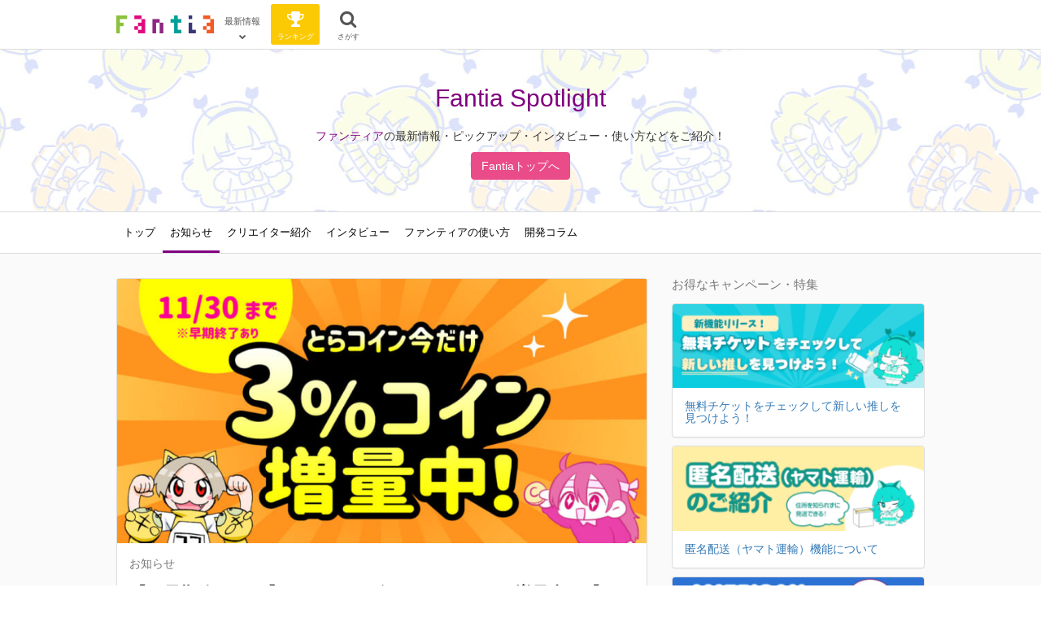

--- FILE ---
content_type: text/html; charset=UTF-8
request_url: https://spotlight.fantia.jp/news/20201110_bonuscoin
body_size: 12879
content:
<!DOCTYPE html>
<html lang="ja">
<head>
  <script>
    (function(i,s,o,g,r,a,m){i['GoogleAnalyticsObject']=r;i[r]=i[r]||function(){
    (i[r].q=i[r].q||[]).push(arguments)},i[r].l=1*new Date();a=s.createElement(o),
    m=s.getElementsByTagName(o)[0];a.async=1;a.src=g;m.parentNode.insertBefore(a,m)
    })(window,document,'script','https://www.google-analytics.com/analytics.js','ga');

    ga('create', 'UA-77039614-1', 'auto');
    ga('send', 'pageview');
  </script>

  <!-- Google Tag Manager -->
  <script>(function(w,d,s,l,i){w[l]=w[l]||[];w[l].push({'gtm.start':
  new Date().getTime(),event:'gtm.js'});var f=d.getElementsByTagName(s)[0],
  j=d.createElement(s),dl=l!='dataLayer'?'&l='+l:'';j.async=true;j.src=
  'https://www.googletagmanager.com/gtm.js?id='+i+dl;f.parentNode.insertBefore(j,f);
  })(window,document,'script','dataLayer','GTM-TFQ2VTH');</script>
  <!-- End Google Tag Manager -->

  <meta charset="utf-8" />

  
  <title>【※早期終了あり】とらコイン今だけ３％コイン増量中！【11月末まで】 | ファンティア スポットライト[Fantia Spotlight]</title>
  <meta name="description" content="クリエイター支援プラットフォーム・ファンティア[Fantia]に登録しているクリエイターさんや、ファンティアの最新情報をご紹介します。">
  <meta name="copyright" content="ファンティア スポットライト[Fantia Spotlight]">

  <!-- OGP -->
  <meta property="og:title" content="【※早期終了あり】とらコイン今だけ３％コイン増量中！【11月末まで】 | ファンティア スポットライト[Fantia Spotlight]">
  <meta property="og:description" content="クリエイター支援プラットフォーム・ファンティア[Fantia]に登録しているクリエイターさんや、ファンティアの最新情報をご紹介します。">
  <meta property="og:url" content="https://spotlight.fantia.jp/news/20201110_bonuscoin">
  <meta property="og:site_name" content="ファンティア スポットライト[Fantia Spotlight]">
  <meta property="og:locale" content="ja_JP">
  <meta property="og:type" content="website">
  <meta property="og:image" content="https://spotlight.fantia.jp/wp-content/uploads/2020/11/toracoin_3pcoinup_1000x500_1130-768x384.jpg">

  <!-- Twitter Card -->
  <meta name="twitter:card" content="summary_large_image" />
  <meta name="twitter:site" content="@fantia_jp" />
  <meta name="twitter:title" content="【※早期終了あり】とらコイン今だけ３％コイン増量中！【11月末まで】 | ファンティア スポットライト[Fantia Spotlight]" />
  <meta name="twitter:description" content="クリエイター支援プラットフォーム・ファンティア[Fantia]に登録しているクリエイターさんや、ファンティアの最新情報をご紹介します。" />
  <meta name="twitter:image" content="https://spotlight.fantia.jp/wp-content/uploads/2020/11/toracoin_3pcoinup_1000x500_1130-768x384.jpg" />

  <meta name="viewport" content="width=device-width, initial-scale=1">
  <meta http-equiv="X-UA-Compatible" content="IE=edge"/>

  <link rel="apple-touch-icon" sizes="180x180" href="https://spotlight.fantia.jp/wp-content/themes/theme/assets/images/icons/apple-touch-icon.png">
  <link rel="icon" type="image/png" sizes="32x32" href="https://spotlight.fantia.jp/wp-content/themes/theme/assets/images/icons/favicon-32x32.png">
  <link rel="icon" type="image/png" sizes="16x16" href="https://spotlight.fantia.jp/wp-content/themes/theme/assets/images/icons/favicon-16x16.png">
  <link rel="mask-icon" href="https://spotlight.fantia.jp/wp-content/themes/theme/assets/images/icons/safari-pinned-tab.svg" color="#009c52">
  <meta name="msapplication-TileColor" content="#ffffff">
  <meta name="theme-color" content="#ffffff">

  <link rel="stylesheet" href="https://spotlight.fantia.jp/wp-content/themes/theme/style.css" type="text/css" />
  <link rel="stylesheet" href="//maxcdn.bootstrapcdn.com/font-awesome/4.7.0/css/font-awesome.min.css"  type="text/css" />
  <link rel="stylesheet" href="https://maxcdn.bootstrapcdn.com/bootstrap/3.3.7/css/bootstrap.min.css" integrity="sha384-BVYiiSIFeK1dGmJRAkycuHAHRg32OmUcww7on3RYdg4Va+PmSTsz/K68vbdEjh4u" crossorigin="anonymous">
  <link rel="stylesheet" href="//cdn.jsdelivr.net/lightgallery/1.3.9/css/lightgallery.min.css" type="text/css" />
  <link rel="stylesheet" href="https://cdnjs.cloudflare.com/ajax/libs/slick-carousel/1.9.0/slick.css" integrity="sha512-wR4oNhLBHf7smjy0K4oqzdWumd+r5/+6QO/vDda76MW5iug4PT7v86FoEkySIJft3XA0Ae6axhIvHrqwm793Nw==" crossorigin="anonymous" referrerpolicy="no-referrer" />
  <link rel="stylesheet" href="https://cdnjs.cloudflare.com/ajax/libs/slick-carousel/1.9.0/slick-theme.min.css" integrity="sha512-17EgCFERpgZKcm0j0fEq1YCJuyAWdz9KUtv1EjVuaOz8pDnh/0nZxmU6BBXwaaxqoi9PQXnRWqlcDB027hgv9A==" crossorigin="anonymous" referrerpolicy="no-referrer" />
  <link rel="stylesheet" href="https://spotlight.fantia.jp/wp-content/themes/theme/assets/stylesheets/app.css?20240730" type="text/css" />

  
  <!--[if lt IE 9]>
    <script src="https://oss.maxcdn.com/libs/html5shiv/3.7.2/html5shiv.js"></script>
    <script src="https://oss.maxcdn.com/libs/respond.js/1.4.2/respond.min.js"></script>
  <![endif]-->

  <noscript><div class="alert alert-danger">このサイトはJavaScriptがオンになっていないと正常に表示されません。</div></noscript>

  <meta name='robots' content='max-image-preview:large' />
	<style>img:is([sizes="auto" i], [sizes^="auto," i]) { contain-intrinsic-size: 3000px 1500px }</style>
	<link rel="alternate" type="application/rss+xml" title="Fantia Spotlight &raquo; 【※早期終了あり】とらコイン今だけ３％コイン増量中！【11月末まで】 のコメントのフィード" href="https://spotlight.fantia.jp/news/20201110_bonuscoin/feed" />
<script type="text/javascript">
/* <![CDATA[ */
window._wpemojiSettings = {"baseUrl":"https:\/\/s.w.org\/images\/core\/emoji\/16.0.1\/72x72\/","ext":".png","svgUrl":"https:\/\/s.w.org\/images\/core\/emoji\/16.0.1\/svg\/","svgExt":".svg","source":{"concatemoji":"https:\/\/spotlight.fantia.jp\/wp-includes\/js\/wp-emoji-release.min.js"}};
/*! This file is auto-generated */
!function(s,n){var o,i,e;function c(e){try{var t={supportTests:e,timestamp:(new Date).valueOf()};sessionStorage.setItem(o,JSON.stringify(t))}catch(e){}}function p(e,t,n){e.clearRect(0,0,e.canvas.width,e.canvas.height),e.fillText(t,0,0);var t=new Uint32Array(e.getImageData(0,0,e.canvas.width,e.canvas.height).data),a=(e.clearRect(0,0,e.canvas.width,e.canvas.height),e.fillText(n,0,0),new Uint32Array(e.getImageData(0,0,e.canvas.width,e.canvas.height).data));return t.every(function(e,t){return e===a[t]})}function u(e,t){e.clearRect(0,0,e.canvas.width,e.canvas.height),e.fillText(t,0,0);for(var n=e.getImageData(16,16,1,1),a=0;a<n.data.length;a++)if(0!==n.data[a])return!1;return!0}function f(e,t,n,a){switch(t){case"flag":return n(e,"\ud83c\udff3\ufe0f\u200d\u26a7\ufe0f","\ud83c\udff3\ufe0f\u200b\u26a7\ufe0f")?!1:!n(e,"\ud83c\udde8\ud83c\uddf6","\ud83c\udde8\u200b\ud83c\uddf6")&&!n(e,"\ud83c\udff4\udb40\udc67\udb40\udc62\udb40\udc65\udb40\udc6e\udb40\udc67\udb40\udc7f","\ud83c\udff4\u200b\udb40\udc67\u200b\udb40\udc62\u200b\udb40\udc65\u200b\udb40\udc6e\u200b\udb40\udc67\u200b\udb40\udc7f");case"emoji":return!a(e,"\ud83e\udedf")}return!1}function g(e,t,n,a){var r="undefined"!=typeof WorkerGlobalScope&&self instanceof WorkerGlobalScope?new OffscreenCanvas(300,150):s.createElement("canvas"),o=r.getContext("2d",{willReadFrequently:!0}),i=(o.textBaseline="top",o.font="600 32px Arial",{});return e.forEach(function(e){i[e]=t(o,e,n,a)}),i}function t(e){var t=s.createElement("script");t.src=e,t.defer=!0,s.head.appendChild(t)}"undefined"!=typeof Promise&&(o="wpEmojiSettingsSupports",i=["flag","emoji"],n.supports={everything:!0,everythingExceptFlag:!0},e=new Promise(function(e){s.addEventListener("DOMContentLoaded",e,{once:!0})}),new Promise(function(t){var n=function(){try{var e=JSON.parse(sessionStorage.getItem(o));if("object"==typeof e&&"number"==typeof e.timestamp&&(new Date).valueOf()<e.timestamp+604800&&"object"==typeof e.supportTests)return e.supportTests}catch(e){}return null}();if(!n){if("undefined"!=typeof Worker&&"undefined"!=typeof OffscreenCanvas&&"undefined"!=typeof URL&&URL.createObjectURL&&"undefined"!=typeof Blob)try{var e="postMessage("+g.toString()+"("+[JSON.stringify(i),f.toString(),p.toString(),u.toString()].join(",")+"));",a=new Blob([e],{type:"text/javascript"}),r=new Worker(URL.createObjectURL(a),{name:"wpTestEmojiSupports"});return void(r.onmessage=function(e){c(n=e.data),r.terminate(),t(n)})}catch(e){}c(n=g(i,f,p,u))}t(n)}).then(function(e){for(var t in e)n.supports[t]=e[t],n.supports.everything=n.supports.everything&&n.supports[t],"flag"!==t&&(n.supports.everythingExceptFlag=n.supports.everythingExceptFlag&&n.supports[t]);n.supports.everythingExceptFlag=n.supports.everythingExceptFlag&&!n.supports.flag,n.DOMReady=!1,n.readyCallback=function(){n.DOMReady=!0}}).then(function(){return e}).then(function(){var e;n.supports.everything||(n.readyCallback(),(e=n.source||{}).concatemoji?t(e.concatemoji):e.wpemoji&&e.twemoji&&(t(e.twemoji),t(e.wpemoji)))}))}((window,document),window._wpemojiSettings);
/* ]]> */
</script>
<style id='wp-emoji-styles-inline-css' type='text/css'>

	img.wp-smiley, img.emoji {
		display: inline !important;
		border: none !important;
		box-shadow: none !important;
		height: 1em !important;
		width: 1em !important;
		margin: 0 0.07em !important;
		vertical-align: -0.1em !important;
		background: none !important;
		padding: 0 !important;
	}
</style>
<link rel='stylesheet' id='wp-block-library-css' href='https://spotlight.fantia.jp/wp-includes/css/dist/block-library/style.min.css' type='text/css' media='all' />
<style id='classic-theme-styles-inline-css' type='text/css'>
/*! This file is auto-generated */
.wp-block-button__link{color:#fff;background-color:#32373c;border-radius:9999px;box-shadow:none;text-decoration:none;padding:calc(.667em + 2px) calc(1.333em + 2px);font-size:1.125em}.wp-block-file__button{background:#32373c;color:#fff;text-decoration:none}
</style>
<style id='global-styles-inline-css' type='text/css'>
:root{--wp--preset--aspect-ratio--square: 1;--wp--preset--aspect-ratio--4-3: 4/3;--wp--preset--aspect-ratio--3-4: 3/4;--wp--preset--aspect-ratio--3-2: 3/2;--wp--preset--aspect-ratio--2-3: 2/3;--wp--preset--aspect-ratio--16-9: 16/9;--wp--preset--aspect-ratio--9-16: 9/16;--wp--preset--color--black: #000000;--wp--preset--color--cyan-bluish-gray: #abb8c3;--wp--preset--color--white: #ffffff;--wp--preset--color--pale-pink: #f78da7;--wp--preset--color--vivid-red: #cf2e2e;--wp--preset--color--luminous-vivid-orange: #ff6900;--wp--preset--color--luminous-vivid-amber: #fcb900;--wp--preset--color--light-green-cyan: #7bdcb5;--wp--preset--color--vivid-green-cyan: #00d084;--wp--preset--color--pale-cyan-blue: #8ed1fc;--wp--preset--color--vivid-cyan-blue: #0693e3;--wp--preset--color--vivid-purple: #9b51e0;--wp--preset--gradient--vivid-cyan-blue-to-vivid-purple: linear-gradient(135deg,rgba(6,147,227,1) 0%,rgb(155,81,224) 100%);--wp--preset--gradient--light-green-cyan-to-vivid-green-cyan: linear-gradient(135deg,rgb(122,220,180) 0%,rgb(0,208,130) 100%);--wp--preset--gradient--luminous-vivid-amber-to-luminous-vivid-orange: linear-gradient(135deg,rgba(252,185,0,1) 0%,rgba(255,105,0,1) 100%);--wp--preset--gradient--luminous-vivid-orange-to-vivid-red: linear-gradient(135deg,rgba(255,105,0,1) 0%,rgb(207,46,46) 100%);--wp--preset--gradient--very-light-gray-to-cyan-bluish-gray: linear-gradient(135deg,rgb(238,238,238) 0%,rgb(169,184,195) 100%);--wp--preset--gradient--cool-to-warm-spectrum: linear-gradient(135deg,rgb(74,234,220) 0%,rgb(151,120,209) 20%,rgb(207,42,186) 40%,rgb(238,44,130) 60%,rgb(251,105,98) 80%,rgb(254,248,76) 100%);--wp--preset--gradient--blush-light-purple: linear-gradient(135deg,rgb(255,206,236) 0%,rgb(152,150,240) 100%);--wp--preset--gradient--blush-bordeaux: linear-gradient(135deg,rgb(254,205,165) 0%,rgb(254,45,45) 50%,rgb(107,0,62) 100%);--wp--preset--gradient--luminous-dusk: linear-gradient(135deg,rgb(255,203,112) 0%,rgb(199,81,192) 50%,rgb(65,88,208) 100%);--wp--preset--gradient--pale-ocean: linear-gradient(135deg,rgb(255,245,203) 0%,rgb(182,227,212) 50%,rgb(51,167,181) 100%);--wp--preset--gradient--electric-grass: linear-gradient(135deg,rgb(202,248,128) 0%,rgb(113,206,126) 100%);--wp--preset--gradient--midnight: linear-gradient(135deg,rgb(2,3,129) 0%,rgb(40,116,252) 100%);--wp--preset--font-size--small: 13px;--wp--preset--font-size--medium: 20px;--wp--preset--font-size--large: 36px;--wp--preset--font-size--x-large: 42px;--wp--preset--spacing--20: 0.44rem;--wp--preset--spacing--30: 0.67rem;--wp--preset--spacing--40: 1rem;--wp--preset--spacing--50: 1.5rem;--wp--preset--spacing--60: 2.25rem;--wp--preset--spacing--70: 3.38rem;--wp--preset--spacing--80: 5.06rem;--wp--preset--shadow--natural: 6px 6px 9px rgba(0, 0, 0, 0.2);--wp--preset--shadow--deep: 12px 12px 50px rgba(0, 0, 0, 0.4);--wp--preset--shadow--sharp: 6px 6px 0px rgba(0, 0, 0, 0.2);--wp--preset--shadow--outlined: 6px 6px 0px -3px rgba(255, 255, 255, 1), 6px 6px rgba(0, 0, 0, 1);--wp--preset--shadow--crisp: 6px 6px 0px rgba(0, 0, 0, 1);}:where(.is-layout-flex){gap: 0.5em;}:where(.is-layout-grid){gap: 0.5em;}body .is-layout-flex{display: flex;}.is-layout-flex{flex-wrap: wrap;align-items: center;}.is-layout-flex > :is(*, div){margin: 0;}body .is-layout-grid{display: grid;}.is-layout-grid > :is(*, div){margin: 0;}:where(.wp-block-columns.is-layout-flex){gap: 2em;}:where(.wp-block-columns.is-layout-grid){gap: 2em;}:where(.wp-block-post-template.is-layout-flex){gap: 1.25em;}:where(.wp-block-post-template.is-layout-grid){gap: 1.25em;}.has-black-color{color: var(--wp--preset--color--black) !important;}.has-cyan-bluish-gray-color{color: var(--wp--preset--color--cyan-bluish-gray) !important;}.has-white-color{color: var(--wp--preset--color--white) !important;}.has-pale-pink-color{color: var(--wp--preset--color--pale-pink) !important;}.has-vivid-red-color{color: var(--wp--preset--color--vivid-red) !important;}.has-luminous-vivid-orange-color{color: var(--wp--preset--color--luminous-vivid-orange) !important;}.has-luminous-vivid-amber-color{color: var(--wp--preset--color--luminous-vivid-amber) !important;}.has-light-green-cyan-color{color: var(--wp--preset--color--light-green-cyan) !important;}.has-vivid-green-cyan-color{color: var(--wp--preset--color--vivid-green-cyan) !important;}.has-pale-cyan-blue-color{color: var(--wp--preset--color--pale-cyan-blue) !important;}.has-vivid-cyan-blue-color{color: var(--wp--preset--color--vivid-cyan-blue) !important;}.has-vivid-purple-color{color: var(--wp--preset--color--vivid-purple) !important;}.has-black-background-color{background-color: var(--wp--preset--color--black) !important;}.has-cyan-bluish-gray-background-color{background-color: var(--wp--preset--color--cyan-bluish-gray) !important;}.has-white-background-color{background-color: var(--wp--preset--color--white) !important;}.has-pale-pink-background-color{background-color: var(--wp--preset--color--pale-pink) !important;}.has-vivid-red-background-color{background-color: var(--wp--preset--color--vivid-red) !important;}.has-luminous-vivid-orange-background-color{background-color: var(--wp--preset--color--luminous-vivid-orange) !important;}.has-luminous-vivid-amber-background-color{background-color: var(--wp--preset--color--luminous-vivid-amber) !important;}.has-light-green-cyan-background-color{background-color: var(--wp--preset--color--light-green-cyan) !important;}.has-vivid-green-cyan-background-color{background-color: var(--wp--preset--color--vivid-green-cyan) !important;}.has-pale-cyan-blue-background-color{background-color: var(--wp--preset--color--pale-cyan-blue) !important;}.has-vivid-cyan-blue-background-color{background-color: var(--wp--preset--color--vivid-cyan-blue) !important;}.has-vivid-purple-background-color{background-color: var(--wp--preset--color--vivid-purple) !important;}.has-black-border-color{border-color: var(--wp--preset--color--black) !important;}.has-cyan-bluish-gray-border-color{border-color: var(--wp--preset--color--cyan-bluish-gray) !important;}.has-white-border-color{border-color: var(--wp--preset--color--white) !important;}.has-pale-pink-border-color{border-color: var(--wp--preset--color--pale-pink) !important;}.has-vivid-red-border-color{border-color: var(--wp--preset--color--vivid-red) !important;}.has-luminous-vivid-orange-border-color{border-color: var(--wp--preset--color--luminous-vivid-orange) !important;}.has-luminous-vivid-amber-border-color{border-color: var(--wp--preset--color--luminous-vivid-amber) !important;}.has-light-green-cyan-border-color{border-color: var(--wp--preset--color--light-green-cyan) !important;}.has-vivid-green-cyan-border-color{border-color: var(--wp--preset--color--vivid-green-cyan) !important;}.has-pale-cyan-blue-border-color{border-color: var(--wp--preset--color--pale-cyan-blue) !important;}.has-vivid-cyan-blue-border-color{border-color: var(--wp--preset--color--vivid-cyan-blue) !important;}.has-vivid-purple-border-color{border-color: var(--wp--preset--color--vivid-purple) !important;}.has-vivid-cyan-blue-to-vivid-purple-gradient-background{background: var(--wp--preset--gradient--vivid-cyan-blue-to-vivid-purple) !important;}.has-light-green-cyan-to-vivid-green-cyan-gradient-background{background: var(--wp--preset--gradient--light-green-cyan-to-vivid-green-cyan) !important;}.has-luminous-vivid-amber-to-luminous-vivid-orange-gradient-background{background: var(--wp--preset--gradient--luminous-vivid-amber-to-luminous-vivid-orange) !important;}.has-luminous-vivid-orange-to-vivid-red-gradient-background{background: var(--wp--preset--gradient--luminous-vivid-orange-to-vivid-red) !important;}.has-very-light-gray-to-cyan-bluish-gray-gradient-background{background: var(--wp--preset--gradient--very-light-gray-to-cyan-bluish-gray) !important;}.has-cool-to-warm-spectrum-gradient-background{background: var(--wp--preset--gradient--cool-to-warm-spectrum) !important;}.has-blush-light-purple-gradient-background{background: var(--wp--preset--gradient--blush-light-purple) !important;}.has-blush-bordeaux-gradient-background{background: var(--wp--preset--gradient--blush-bordeaux) !important;}.has-luminous-dusk-gradient-background{background: var(--wp--preset--gradient--luminous-dusk) !important;}.has-pale-ocean-gradient-background{background: var(--wp--preset--gradient--pale-ocean) !important;}.has-electric-grass-gradient-background{background: var(--wp--preset--gradient--electric-grass) !important;}.has-midnight-gradient-background{background: var(--wp--preset--gradient--midnight) !important;}.has-small-font-size{font-size: var(--wp--preset--font-size--small) !important;}.has-medium-font-size{font-size: var(--wp--preset--font-size--medium) !important;}.has-large-font-size{font-size: var(--wp--preset--font-size--large) !important;}.has-x-large-font-size{font-size: var(--wp--preset--font-size--x-large) !important;}
:where(.wp-block-post-template.is-layout-flex){gap: 1.25em;}:where(.wp-block-post-template.is-layout-grid){gap: 1.25em;}
:where(.wp-block-columns.is-layout-flex){gap: 2em;}:where(.wp-block-columns.is-layout-grid){gap: 2em;}
:root :where(.wp-block-pullquote){font-size: 1.5em;line-height: 1.6;}
</style>
<link rel="https://api.w.org/" href="https://spotlight.fantia.jp/wp-json/" /><link rel="alternate" title="JSON" type="application/json" href="https://spotlight.fantia.jp/wp-json/wp/v2/posts/8816" /><link rel="EditURI" type="application/rsd+xml" title="RSD" href="https://spotlight.fantia.jp/xmlrpc.php?rsd" />
<meta name="generator" content="WordPress 6.8.2" />
<link rel="canonical" href="https://spotlight.fantia.jp/news/20201110_bonuscoin" />
<link rel='shortlink' href='https://spotlight.fantia.jp/?p=8816' />
<link rel="alternate" title="oEmbed (JSON)" type="application/json+oembed" href="https://spotlight.fantia.jp/wp-json/oembed/1.0/embed?url=https%3A%2F%2Fspotlight.fantia.jp%2Fnews%2F20201110_bonuscoin" />
<link rel="alternate" title="oEmbed (XML)" type="text/xml+oembed" href="https://spotlight.fantia.jp/wp-json/oembed/1.0/embed?url=https%3A%2F%2Fspotlight.fantia.jp%2Fnews%2F20201110_bonuscoin&#038;format=xml" />
</head>


<body class="wp-singular post-template-default single single-post postid-8816 single-format-standard wp-theme-theme">
  <!-- Google Tag Manager (noscript) -->
  <noscript><iframe src="https://www.googletagmanager.com/ns.html?id=GTM-TFQ2VTH"
  height="0" width="0" style="display:none;visibility:hidden"></iframe></noscript>
  <!-- End Google Tag Manager (noscript) -->
  
  <div id="fb-root"></div>
  <script>
    window.fbAsyncInit = function() {
      FB.init({
        appId      : '179941739065953',
        xfbml      : true,
        version    : 'v2.8'
      });
    };
    (function(d, s, id){
      var js, fjs = d.getElementsByTagName(s)[0];
       if (d.getElementById(id)) {return;}
       js = d.createElement(s); js.id = id;
       js.src = "//connect.facebook.net/en_US/sdk.js";
       fjs.parentNode.insertBefore(js, fjs);
     }(document, 'script', 'facebook-jssdk'));
  </script>

  <section id="page">
    <header id="header">

      <nav id="header-nav">
  <div class="header-nav-inner">
    <div class="container">
      <div class="left clearfix">
        <div class="inner-left">
          <a class="header-logo mr-5" href="https://fantia.jp/" title="ファンティア[Fantia]">
            <img alt="ファンティア[Fantia]" class="logo" src="https://spotlight.fantia.jp/wp-content/themes/theme/assets/images/logo.png">
          </a>

          <div class="dropdown header-nav-btn header-logo-toggle-btn mr-5">
            <span aria-expanded="false" aria-haspopup="true" class="nav-btn-renderer" data-toggle="dropdown" type="button">
              <span class="inner">
                <span class="text-badge">最新情報</span>
                <span class="name">
                  <i class="fa fa-chevron-down"></i>
                </span>
              </span>
            </span>
            <ul class="dropdown-menu">
              <li title="ファンティア総合">
                <a href="https://fantia.jp/?change_mode_to=general"><span>総合(男性向け)TOP</span></a>
              </li>
              <li title="ファンティア女性向け">
                <a href="https://fantia.jp/?change_mode_to=princess"><span>女性向けTOP</span></a>
              </li>
              <li title="ファンティア女性向け">
                <a href="https://fantia.jp/?change_mode_to=teen"><span>全年齢TOP</span></a>
              </li>
              <li title="ファンティアスポットライト" class="active">
                <a href="https://spotlight.fantia.jp"><span>お知らせ・インタビュー</span></a>
              </li>
              <li title="ヘルプセンター">
                <a href="https://help.fantia.jp"><span>ヘルプ</span></a>
              </li>
            </ul>
          </div>

          <!-- <div class="header-nav-divider"></div> -->

          <div class="dropdown header-nav-btn ranking mr-5">
            <a href="https://fantia.jp/ranking" class="nav-btn-renderer" title="ファンティアで人気のクリエイター">
              <span class="inner">
                <i class="fa fa-fw fa-trophy"></i>
                <span class="name">ランキング</span>
              </span>
            </a>
          </div>

          <!-- <div class="header-nav-divider hidden-xs"></div> -->

          <div class="header-nav-btn search">
            <a href="https://fantia.jp/fanclubs" class="nav-btn-renderer" title="クリエイターをさがす">
              <span class="inner">
                <i class="fa fa-fw fa-search"></i>
                <span class="name">さがす</span>
              </span>
            </a>
          </div>
        </div>

      </div>
    </div>
  </div>
</nav>

            <div class="hero" style="background-image: url(https://spotlight.fantia.jp/wp-content/themes/theme/assets/images/fantiachan-pattern-1.jpg);">
        <div class="container">
          <h1 class="hero-heading">
            <a href="https://spotlight.fantia.jp" title="ファンティアスポットライトTOP">Fantia Spotlight</a>
          </h1>
          <p class="hero-lead">
            <a href="https://fantia.jp/">ファンティア</a>の最新情報・ピックアップ・インタビュー・使い方などをご紹介！
          </p>
          <p>
            <a class="btn btn-primary" style="color: #fff;" href="https://fantia.jp/">
              Fantiaトップへ
            </a>
          </p>
        </div>
      </div>

      <div class="header-navs">
        <div class="container">
          <nav class="scroll-tabs full-xs">
            <div class="scroll-tabs-main">
              <a class="tab-item tab-item-text " href="https://spotlight.fantia.jp">
                トップ
              </a>
                                <a
                    class="tab-item tab-item-text active"
                    href="https://spotlight.fantia.jp/category/news">
                    お知らせ                  </a>
                                  <a
                    class="tab-item tab-item-text "
                    href="https://spotlight.fantia.jp/category/creator">
                    クリエイター紹介                  </a>
                                  <a
                    class="tab-item tab-item-text "
                    href="https://spotlight.fantia.jp/category/interview">
                    インタビュー                  </a>
                                  <a
                    class="tab-item tab-item-text "
                    href="https://spotlight.fantia.jp/category/tips">
                    ファンティアの使い方                  </a>
                                  <a
                    class="tab-item tab-item-text "
                    href="https://spotlight.fantia.jp/category/development_column">
                    開発コラム                  </a>
                            </div>
            <a class="scroll-tab-arrow scroll-tab-arrow-left is-hide" href="#"><i class="fa fa-chevron-left"></i></a>
            <a class="scroll-tab-arrow scroll-tab-arrow-right is-hide" href="#"><i class="fa fa-chevron-right"></i></a>
          </nav>
        </div>
      </div>
          </header>

        
<main id="main" class="single single-post">
  <div class="container">
    <div class="row">
      <div class="col-sm-8">
        <article class="article article-single-post">
          <div class="panel panel-default full-xs">
                          <img
                class="img-fluid lazyload"
                data-src="https://spotlight.fantia.jp/wp-content/uploads/2020/11/toracoin_3pcoinup_1000x500_1130-768x384.jpg"
                src="https://spotlight.fantia.jp/wp-content/themes/theme/assets/images/loading-lg.jpg"
                alt="【※早期終了あり】とらコイン今だけ３％コイン増量中！【11月末まで】" />
              
            <div class="panel-body">
              <div class="post-meta">
                                  <a class="post-cat" href="https://spotlight.fantia.jp/category/news">お知らせ</a>
                                              </div>

              <h1 class="post-title">【※早期終了あり】とらコイン今だけ３％コイン増量中！【11月末まで】</h1>
              <div class="post-date">2020.11.10</div>

              
                              <nav class="post-content-nav well mt-20">
                  <h2>目次</h2>
                  <ul>
                                            <li>
                          <a class="js-smooth-scroll" href="#content_0">
                            <i class="fa fa-caret-right mr-5"></i>
                            とらコイン今だけ３％コイン増量中！                          </a>
                        </li>
                                              <li>
                          <a class="js-smooth-scroll" href="#content_1">
                            <i class="fa fa-caret-right mr-5"></i>
                            キャンペーン期間                          </a>
                        </li>
                                              <li>
                          <a class="js-smooth-scroll" href="#content_2">
                            <i class="fa fa-caret-right mr-5"></i>
                            キャンペーン対象                          </a>
                        </li>
                                              <li>
                          <a class="js-smooth-scroll" href="#content_3">
                            <i class="fa fa-caret-right mr-5"></i>
                            【11月14日・15日】ペイペイジャンボ対象店舗です                          </a>
                        </li>
                                              <li>
                          <a class="js-smooth-scroll" href="#content_4">
                            <i class="fa fa-caret-right mr-5"></i>
                            とらコインとは？                          </a>
                        </li>
                                        </ul>
                </nav>
                          </div>

            <div class="layouts ogp-area">

              
                                  <div class="layout layout-wysiwyg" id="content_0">
                                              <h2 class="layout-heading">とらコイン今だけ３％コイン増量中！</h2>
                                            <div class="layout-body">
                                                  <div class="wysiwyg light-gallery-container">
                            <p><a href="https://toracoin.toranoana.jp/">とらコインSHOP</a>でとらコインをご購入の場合、チャージコイン額を<span style="color: #ff0000;"><strong>3％増量</strong></span>するお得なキャンペーンを実施中です。</p>
<p><a class="btn btn-primary btn-very-lg" href="https://toracoin.toranoana.jp/">とらコインを購入</a></p>
                          </div>
                                              </div>
                    </div>
                                      <div class="layout layout-wysiwyg" id="content_1">
                                              <h2 class="layout-heading">キャンペーン期間</h2>
                                            <div class="layout-body">
                                                  <div class="wysiwyg light-gallery-container">
                            <p><strong>11/10 12:00〜11/30（<span style="color: #ff0000;">※早期終了あり</span>）</strong></p>
<p>※あらかじめ設定してある配布コイン数を超えた時点でキャンペーン終了</p>
                          </div>
                                              </div>
                    </div>
                                      <div class="layout layout-wysiwyg" id="content_2">
                                              <h2 class="layout-heading">キャンペーン対象</h2>
                                            <div class="layout-body">
                                                  <div class="wysiwyg light-gallery-container">
                            <p>とらコインSHOPないでとらコインをチャージした方全員</p>
<p>※期間中に複数回コインを購入しても、毎回コイン購入額の3%分のボーナスコインが付与されます。</p>
<p><a class="btn btn-primary btn-very-lg" href="https://toracoin.toranoana.jp/">とらコインを購入</a></p>
                          </div>
                                              </div>
                    </div>
                                      <div class="layout layout-wysiwyg" id="content_3">
                                              <h2 class="layout-heading">【11月14日・15日】ペイペイジャンボ対象店舗です</h2>
                                            <div class="layout-body">
                                                  <div class="wysiwyg light-gallery-container">
                            <p><a href="https://paypay.ne.jp/event/paypay-jumbo-20201114/"><img fetchpriority="high" decoding="async" class="alignnone size-large wp-image-8831" src="https://spotlight.fantia.jp/wp-content/uploads/2020/11/img_mv_01-783x1024.png" alt="" width="783" height="1024" srcset="https://spotlight.fantia.jp/wp-content/uploads/2020/11/img_mv_01-783x1024.png 783w, https://spotlight.fantia.jp/wp-content/uploads/2020/11/img_mv_01-230x300.png 230w, https://spotlight.fantia.jp/wp-content/uploads/2020/11/img_mv_01-768x1004.png 768w, https://spotlight.fantia.jp/wp-content/uploads/2020/11/img_mv_01-320x418.png 320w, https://spotlight.fantia.jp/wp-content/uploads/2020/11/img_mv_01-512x669.png 512w, https://spotlight.fantia.jp/wp-content/uploads/2020/11/img_mv_01.png 1280w" sizes="(max-width: 783px) 100vw, 783px" /></a></p>
<p>「とらコインSHOP」は、PayPay様主催の「ペイペイジャンボ」キャンペーン対象店舗です。<br />
11月14日・15日にPayPay残高で「とらコイン」を決済いただくことで参加可能です。</p>
<p><a class="btn btn-primary btn-very-lg" href="https://toracoin.toranoana.jp/">とらコインを購入</a></p>
<p>※キャンペーン詳細は<a href="https://paypay.ne.jp/event/paypay-jumbo-20201114/">、PayPay様キャンペーンサイト</a>までお願いいたします。</p>
                          </div>
                                              </div>
                    </div>
                                      <div class="layout layout-wysiwyg" id="content_4">
                                              <h2 class="layout-heading">とらコインとは？</h2>
                                            <div class="layout-body">
                                                  <div class="wysiwyg light-gallery-container">
                            <p>とらコインは <a href="https://ecs.toranoana.jp/" target="_blank" rel="noopener">とらのあな通販<i class="fa fa-external-link ml-1"></i></a> ・ <a href="https://fantia.jp/" target="_blank" rel="noopener">ファンティア<i class="fa fa-external-link ml-1"></i></a> で商品購入時に<strong>１円＝１コイン</strong>としてご利用いただけるチャージ式WEBマネーです。</p>
<p><a href="https://toracoin.toranoana.jp/"><img decoding="async" class="alignnone size-full wp-image-8344" src="https://spotlight.fantia.jp/wp-content/uploads/2020/09/d12206-215-449032-0.png" alt="" width="650" height="313" srcset="https://spotlight.fantia.jp/wp-content/uploads/2020/09/d12206-215-449032-0.png 650w, https://spotlight.fantia.jp/wp-content/uploads/2020/09/d12206-215-449032-0-300x144.png 300w, https://spotlight.fantia.jp/wp-content/uploads/2020/09/d12206-215-449032-0-320x154.png 320w, https://spotlight.fantia.jp/wp-content/uploads/2020/09/d12206-215-449032-0-512x247.png 512w" sizes="(max-width: 650px) 100vw, 650px" /></a></p>
                          </div>
                                              </div>
                    </div>
                              </div>
            <div class="list-group">
              <div class="list-group-item">
                <a class="btn btn-twitter" href="https://twitter.com/intent/tweet?url=https://spotlight.fantia.jp/news/20201110_bonuscoin&text=【※早期終了あり】とらコイン今だけ３％コイン増量中！【11月末まで】&hashtags=Fantia,ファンティア">
                  <i class="fa" style="vertical-align: middle;"><svg width="16" height="12" viewBox="0 0 1200 1227" xmlns="http://www.w3.org/2000/svg"><path d="M714.163 519.284L1160.89 0H1055.03L667.137 450.887L357.328 0H0L468.492 681.821L0 1226.37H105.866L515.491 750.218L842.672 1226.37H1200L714.137 519.284H714.163ZM569.165 687.828L521.697 619.934L144.011 79.6944H306.615L611.412 515.685L658.88 583.579L1055.08 1150.3H892.476L569.165 687.854V687.828Z"></path></svg></i>
                  <span>ツイート</span>
                </a>
                <a class="btn btn-facebook" href="//www.facebook.com/sharer/sharer.php?u=https://spotlight.fantia.jp/news/20201110_bonuscoin&display=popup" onclick="window.open(this.getAttribute('href'), '', 'menubar=no,toolbar=no,resizable=yes,scrollbars=yes,height=470,width=550');return false;" target="_blank" data-filter="share-facebook" data-url="https://spotlight.fantia.jp/news/20201110_bonuscoin" data-text="【※早期終了あり】とらコイン今だけ３％コイン増量中！【11月末まで】" data-hashtags="">
                  <i class="fa fa-fw fa-facebook-square"></i>
                  <span>シェア</span>
                </a>
              </div>
            </div>
          </div>
        </article>
      </div>
      <div class="col-sm-4">
        <aside id="aside">
  
      <div class="aside-content">
      <h2 class="aside-content-title">
        お得なキャンペーン・特集
      </h2>
      <div class="aside-content-body bnr-items">
                    <a class="item panel panel-default" href="https://fantia.jp/coupons?brand_type=3">
              <div class="item-image">
                <img class="img-fluid" src="https://spotlight.fantia.jp/wp-content/uploads/2025/11/①TOPバナー_900x300-320x107.png" />
              </div>
              <div class="panel-body">
                <h3 class="item-title">無料チケットをチェックして新しい推しを見つけよう！</h3>
              </div>
            </a>
                      <a class="item panel panel-default" href="https://spotlight.fantia.jp/tokumei-haisou">
              <div class="item-image">
                <img class="img-fluid" src="https://spotlight.fantia.jp/wp-content/uploads/2022/06/900_300-512x171-320x107.png" />
              </div>
              <div class="panel-body">
                <h3 class="item-title">匿名配送（ヤマト運輸）機能について</h3>
              </div>
            </a>
                      <a class="item panel panel-default" href="https://spotlight.fantia.jp/news/20220425_toracoin">
              <div class="item-image">
                <img class="img-fluid" src="https://spotlight.fantia.jp/wp-content/uploads/2022/04/アメリカン・エキスプレスご利用できます_900x300-1-320x107.jpg" />
              </div>
              <div class="panel-body">
                <h3 class="item-title">とらコインでAMERICAN EXPRESSご利用できます！</h3>
              </div>
            </a>
                </div>
    </div>
    
  <div class="aside-content hidden-xs">
    <h2 class="aside-content-title">
      <a target="_blank" href="https://twitter.com/fantia_jp" title="ファンティア公式X">ファンティア公式X</a>
    </h2>
    <div class="mb-0">
      <a href="https://twitter.com/fantia_jp?ref_src=twsrc%5Etfw" class="twitter-follow-button" data-show-count="false">Follow @fantia_jp</a><script async src="https://platform.twitter.com/widgets.js" charset="utf-8"></script>
    </div>
  </div>
</aside>
      </div>
    </div>
  </div>

  </main>


    <footer id="footer">
      <div class="footer-back-to-top"><a href="#" title="トップへ戻る"><i class="fa fa-arrow-up"></i><span>トップへ戻る</span></a></div>

      <div class="footer-nav">
        <div class="container">
          <div class="row">
            <div class="col-xs-12 col-sm-8 col-md-6 col-md-push-3">
              <div class="row">
                <div class="col-xs-12 col-sm-6 col-md-6">
                  <nav class="footer-sitemap">
                    <h4><span class="title-main">ブランド</span></h4>
                    <ul>
                      <li><a href="https://fantia.jp/?brand_type=0" title="ファンティアスポットライト"><span>ファンティア - 総合(男性向け)</span></a></li>
                      <li><a href="https://fantia.jp/?brand_type=2">ファンティア - 女性向け</a></li>
                      <li><a href="https://fantia.jp/?brand_type=3">ファンティア - 全年齢</a></li>
                      <li><a href="https://fantia.jp/?brand_type=4">ファンティア - 占い</a></li>
                    </ul>
                  </nav>
                  <nav class="footer-sitemap">
                    <h4><span class="title-main">ご利用について</span></h4>
                    <ul>
                      <li><a href="https://spotlight.fantia.jp" title="ファンティアスポットライト"><span>最新情報・TIPS</span><i class="fa fa-external-link ml-5"></i></a></li>
                      <li><a href="https://fantia.jp/help/usage" target="_blank">楽しみ方・使い方<i class="fa fa-external-link ml-5"></i></a></li>
                      <li><a href="https://help.fantia.jp" target="_blank">ヘルプセンター<i class="fa fa-external-link ml-5"></i></a></li>
                      <li><a href="https://spotlight.fantia.jp/tips/safety?locale=ja&_gl=1%2A1fj7lvb%2A_ga%2AMTcxMjY3NzAxLjE2NDk3NTM2MTA.%2A_ga_5D88MN5EKL%2AMTcyMTM4NDE1OC4xMDUuMS4xNzIxMzg0Mzk1LjUxLjAuMA.." target="_blank">ファンティアの安全への取り組みについて<i class="fa fa-external-link ml-5"></i></a></li>
                      <li><a href="https://fantia.jp/help/company">会社概要</a></li>
                      <li><a href="https://fantia.jp/help/terms">利用規約</a></li>
                      <li><a href="https://help.fantia.jp/guideline?_gl=1*1p71563*_ga*MTcxMjY3NzAxLjE2NDk3NTM2MTA.*_ga_5D88MN5EKL*MTcyMTYyMjU5OC45My4xLjE3MjE2MjM2MjEuNTIuMC4w" target="_blank">投稿ガイドライン<i class="fa fa-external-link ml-5"></i></a></li>
                      <li><a href="https://fantia.jp/help/law">特定商取引法に基づく表記</a></li>
                      <li><a href="https://fantia.jp/help/privacy">プライバシーポリシー</a></li>
                      <li><a href="https://fantia.jp/help/antisocialist">反社会的勢力に対する基本方針</a></li>
                      <li><a href="https://fantia.jp/help/inquiry">お問い合わせ</a></li>
                      <li><a href="https://fantia.jp/help/inquiry">不正なユーザー・コンテンツの報告</a></li>
                      <li><a href="https://help.fantia.jp/240">ロゴ素材のダウンロード</a></li>
                      <li><a href="https://fantia.jp/help/sitemap">サイトマップ</a></li>
                      <li><a href="https://docs.google.com/forms/d/e/1FAIpQLSeL9aVSjOsbXaJvwAcfdyoTCr5F4U5433tDKCa5zFjpZHFi4Q/viewform">ご意見箱<i class="fa fa-external-link ml-5"></i></a></li>
                    </ul>
                  </nav>
                </div>

                <div class="col-xs-12 col-sm-6 col-md-6">
                  <nav class="footer-sitemap">
                    <h4><a href="https://fantia.jp/ranking"><span>ランキング</span></a></h4>
                    <h5><a href="https://fantia.jp/ranking"><span>人気のクリエイター</span></a></h5>
                    <h5><a href="https://fantia.jp/ranking?content=post&period=daily"><span>人気の投稿</span></a></h5>
                    <h5><a href="https://fantia.jp/ranking?content=product&period=daily"><span>人気の商品</span></a></h5>
                    <h5><a href="https://fantia.jp/ranking?content=commission&period=daily"><span>人気のコミッション</span></a></h5>
                  </nav>
                  <nav class="footer-sitemap">
                    <h4><a href="https://fantia.jp/fanclubs">探す</a></h4>
                    <h5><a href="https://fantia.jp/fanclubs"><span>クリエイターを探す</span></a></h5>
                    <h5><a href="https://fantia.jp/posts"><span>投稿を探す</span></a></h5>
                    <h5><a href="https://fantia.jp/products"><span>商品を探す</span></a></h5>
                    <h5><a href="https://fantia.jp/commissions"><span>コミッションを探す</span></a></h5>
                    <h5><a href="https://fantia.jp/tags"><span>投稿タグを探す</span></a></h5>
                  </nav>
                </div>
              </div>
            </div>

            <div class="footer-payment col-xs-12 col-sm-4 col-md-3 col-md-push-3 mb-50">
              <nav class="footer-sitemap">
                <h4>
                  <a href="https://help.fantia.jp/285?_gl=1*1pa5yct*_ga*MTcxMjY3NzAxLjE2NDk3NTM2MTA.*_ga_5D88MN5EKL*MTcyMTM4NDE1OC4xMDUuMS4xNzIxMzg1MjI5LjU5LjAuMA..">
                    ご利用可能なお支払い方法<i class="fa fa-external-link ml-5"></i>
                  </a>
                </h4>
                <ul>
                  <li><a href="https://help.fantia.jp/285?_gl=1*1pa5yct*_ga*MTcxMjY3NzAxLjE2NDk3NTM2MTA.*_ga_5D88MN5EKL*MTcyMTM4NDE1OC4xMDUuMS4xNzIxMzg1MjI5LjU5LjAuMA." title="ファンティアスポットライト"><small><small><span>ご利用できる支払い方法の詳細はこちら</span><i class="fa fa-external-link ml-5"></i></small></small></a></li>
                  <li><a href="https://fantia.jp/help/conveni"><small><small>コンビニ決済でのお支払い方法<i class="fa fa-fw fa-angle-right"></i></small></small></a></li>
                  <li><a href="https://fantia.jp/help/bank"><small><small>銀行振込でのお支払い方法<i class="fa fa-fw fa-angle-right"></i></small></small></a></li>
                </ul>
              </nav>
              <nav class="footer-sitemap">
                <h4>
                採用情報
                </h4>
                <ul>
                  <li class="mainvisual-illarea-thum"><a target="_blank" href="https://yumenosora.co.jp/tora-lab?utm_source=fantia&utm_medium=footer_bnr&utm_campaign=recruiting_202112"><img height="250" width="250" class="img-fluid border lazyloaded" src="https://spotlight.fantia.jp/wp-content/themes/theme/assets/images/recruitmentengineer02.webp" alt="エンジニア正社員採用"></a></li>
                  <li><a target="_blank" href="https://yumenosora.co.jp/archives/job/1724?utm_source=fantia&utm_medium=footer_text&utm_campaign=recruiting_202007">Webエンジニア中途採用（正社員）</a></li>
                  <li><a target="_blank" href="https://toranoana-lab.co.jp/job/681?utm_source=fantia&utm_medium=footer_text&utm_campaign=recruiting_202409">開発ディレクター中途採用（正社員）</a></li>
                </ul>
              </nav>
            </div>

            <div class="footer-about col-xs-12 col-sm-12 col-md-3 col-md-pull-9 mb-30">
              <h4>このサイトについて</h4>
              <p class="mb-20"><a href="https://fantia.jp" title="ファンティア[Fantia]"><img class="footer-logo" src="https://spotlight.fantia.jp/wp-content/themes/theme/assets/images/logo.png"></a></p>
              <p class="text-bold"><strong>ファンティア[Fantia]はクリエイター支援プラットフォームです。</strong></p>
              <p>
                <small>
                  ファンティア[Fantia]は、イラストレーター・漫画家・コスプレイヤー・ゲーム製作者・VTuberなど、各方面で活躍するクリエイターが、創作活動に必要な資金を獲得できるサービスです。<br>
                  誰でも無料で登録でき、あなたを応援したいファンからの支援を受けられます。
                </small>
              </p>
              <nav class="footer-sns">
                <a href="https://twitter.com/fantia_jp" target="_blank" title="ファンティア公式X"><i class="fa"><svg height="21" viewBox="0 0 1200 1227" width="21" xmlns="http://www.w3.org/2000/svg"><path d="M714.163 519.284L1160.89 0H1055.03L667.137 450.887L357.328 0H0L468.492 681.821L0 1226.37H105.866L515.491 750.218L842.672 1226.37H1200L714.137 519.284H714.163ZM569.165 687.828L521.697 619.934L144.011 79.6944H306.615L611.412 515.685L658.88 583.579L1055.08 1150.3H892.476L569.165 687.854V687.828Z"></path></svg></i></a>
                <a href="https://www.instagram.com/fantiajp/" target="_blank" title="ファンティア公式Instagram"><i class="fa fa-instagram fa-2x"></i></a>
              </nav>
              <p class="footer-copyright"><span>2026</span><i class="fa fa-copyright fa-fw"></i><a href="https://fantia.jp/" title="ファンティア[Fantia]">ファンティア[Fantia]</a></p>
            </div>
          </div>
        </div>
      </section>
    </footer>

    <script src="//ajax.googleapis.com/ajax/libs/jquery/1.11.3/jquery.min.js" type="text/javascript"></script>
    <script src="https://maxcdn.bootstrapcdn.com/bootstrap/3.3.7/js/bootstrap.min.js" integrity="sha384-Tc5IQib027qvyjSMfHjOMaLkfuWVxZxUPnCJA7l2mCWNIpG9mGCD8wGNIcPD7Txa" crossorigin="anonymous"></script>
    <script src="https://cdnjs.cloudflare.com/ajax/libs/lazysizes/4.0.1/lazysizes.min.js"></script>
    <script defer src="https://cdn.jsdelivr.net/npm/medium-zoom@1.0.5/dist/medium-zoom.min.js"></script>
    <script src="https://cdn.jsdelivr.net/lightgallery/1.3.9/js/lightgallery.min.js"></script>
    <script src="https://cdnjs.cloudflare.com/ajax/libs/slick-carousel/1.9.0/slick.min.js"></script>
    <script src="https://cdnjs.cloudflare.com/ajax/libs/jquery-cookie/1.4.1/jquery.cookie.js" integrity="sha256-uEFhyfv3UgzRTnAZ+SEgvYepKKB0FW6RqZLrqfyUNug=" crossorigin="anonymous"></script>
    <script src="https://spotlight.fantia.jp/wp-content/themes/theme/assets/javascripts/components/scroll-tabs.js" type="text/javascript"></script>
    <script src="https://spotlight.fantia.jp/wp-content/themes/theme/assets/javascripts/components/ogp-area.js" type="text/javascript"></script>
    <script src="https://spotlight.fantia.jp/wp-content/themes/theme/assets/javascripts/single-post.js" type="text/javascript"></script>
    <script src="https://spotlight.fantia.jp/wp-content/themes/theme/assets/javascripts/components/aside.js" type="text/javascript"></script>
    <script src="https://spotlight.fantia.jp/wp-content/themes/theme/assets/javascripts/app.js" type="text/javascript"></script>
    
    <script type="speculationrules">
{"prefetch":[{"source":"document","where":{"and":[{"href_matches":"\/*"},{"not":{"href_matches":["\/wp-*.php","\/wp-admin\/*","\/wp-content\/uploads\/*","\/wp-content\/*","\/wp-content\/plugins\/*","\/wp-content\/themes\/theme\/*","\/*\\?(.+)"]}},{"not":{"selector_matches":"a[rel~=\"nofollow\"]"}},{"not":{"selector_matches":".no-prefetch, .no-prefetch a"}}]},"eagerness":"conservative"}]}
</script>

  </body>
</html>


--- FILE ---
content_type: application/javascript; charset=UTF-8
request_url: https://spotlight.fantia.jp/wp-content/themes/theme/assets/javascripts/components/aside.js
body_size: -376
content:
'use strict';

$(function() {
  
});


--- FILE ---
content_type: application/javascript; charset=UTF-8
request_url: https://spotlight.fantia.jp/wp-content/themes/theme/assets/javascripts/app.js
body_size: 554
content:
$(function (e) {
  e.preventDefault;
  var $target = $('.footer-back-to-top');

  $target.click(function () {
    $('body,html').animate({
      scrollTop: 0
    }, 100);

    return false;
  });
});

(function($) { 'use strict';
  $.fn.popupBar = function() {
    var $original = this;
    var $bar = this
      .clone()
      .addClass('is-clone')
      .insertAfter($original);
    var $withinArea = $($bar.data('within-area'));
    var $window = $(window);
    var startPosY = $original.offset().top + $original.outerHeight();
    var endPosY = $withinArea.offset().top + $withinArea.outerHeight(true);
    var isShow = false;

    init();

    $window.resize(function(){
      init();
    });

    $window.on('load scroll', function() {
      update();
    });

    function init() {
      startPosY = $original.offset().top + $original.outerHeight();
      endPosY = $withinArea.offset().top + $withinArea.outerHeight(true);
      update();
    }

    function update() {
      var currentPosY = Math.max($window.scrollTop(), 0);
      if (startPosY < currentPosY) {
        if (currentPosY + $window.height() > endPosY) {
          hide();
        } else {
          show();
        }
      } else {
        hide();
      }
    }

    function show() {
      if (!isShow) {
        $bar.addClass('is-show');
        isShow = true;
      }
    }

    function hide() {
      if (isShow) {
        $bar.removeClass('is-show');
        isShow = false;
      }
    }
  };
})(jQuery);

$(function(){
  $('.js-popup-bar').each(function() {
    $(this).popupBar();
  });

  $('a.js-smooth-scroll').click(function(e) {
    e.preventDefault();

    var $this = $(this);
    var href= $this.attr("href");
    var $target = $(href == "#" || href == "" ? 'html' : href);
    var posY = $target.offset().top;
    $('body,html').animate({scrollTop : posY}, 200, 'swing');

    // targetがinput要素であれば、フォーカスする
    if ($target.is('input')) {
      $target.focus();
    }
    return false;
  });

  $('.js-copy-to-clipboard').on('click', function() {
    let $targetInput = $($(this).data('target'));
    if ($targetInput.length) {
      $targetInput.select();
      document.execCommand("Copy");
      alert("コピーできました！ : " + $targetInput.val());
    }
  });
});


--- FILE ---
content_type: application/javascript; charset=UTF-8
request_url: https://spotlight.fantia.jp/wp-content/themes/theme/assets/javascripts/single-post.js
body_size: 821
content:
'use strict';

$(function() {
  $('.light-gallery-container').lightGallery({
    selector: '.light-gallery-item',
    thumbnail: true,
    animateThumb: false,
    showThumbByDefault: false,
    download: false,
    counter: true,
  });
});

$(function() {
  $('.js-slick-container').slick({
    slidesToShow: 1,
    slidesToScroll: 1,
    arrows: true,
    asNavFor: '.js-slick-nav',
    //centerMode: true,
    //centerPadding: '20px',
  });
  $('.js-slick-nav').slick({
    slidesToShow: 7,
    slidesToScroll: 7,
    asNavFor: '.js-slick-container',
    dots: false,
    arrows: false,
    centerMode: false,
    focusOnSelect: true,
    centerPadding: '20px',
  });
});

$(function() {
  if (!$('.js-countdown-container').length) {
    return;
  }
  function update() {
    $('.js-countdown-container').each(function() {
      let $this = $(this);
      let endDate = $this.data('end-date');
      const targetTime = new Date(endDate).getTime();
      const diff = targetTime - Date.now();
      const numbers = [
        diff / 1000 / 60 / 60 / 24,
        (diff / 1000 / 60 / 60) % 24,
        (diff / 1000 / 60) % 60,
        (diff / 1000) % 60,
      ];
      $this.find('.num').each(function(index) {
        let text = Math.floor(numbers[index]);
        $(this).text(text);
      });
    });
  }
  setInterval(update, 1000);
});

$(function() {
  if (!$('#fixed-footer-nav').length) {
    return;
  }
  let $nav = $('#fixed-footer-nav');
  let $target = $($nav.data('target'));
  let $withinArea = $($nav.data('within-area'));
  let startPosY = 0;
  let endPosY = 0;
  let isShow = false;
  let $window = $(window);
  let isClose = false;
  let timer = null;

  init();

  $window.resize(function(){
    init();
  });

  $window.on('load scroll', function() {
    clearTimeout( timer );
    timer = setTimeout(function() {
      showOrHideNav();
    }, 200 );
  });

  function init() {
    startPosY = $target.offset().top + $target.outerHeight();
    endPosY = $withinArea.offset().top + $withinArea.outerHeight(true);
    showOrHideNav();
  }

  function showOrHideNav() {
    let currentPosY = Math.max($window.scrollTop(), 0);
    if (startPosY < currentPosY) {
      if (currentPosY + $window.height() > endPosY) {
        hideNav();
      } else {
        showNav();
      }
    } else {
      if (currentPosY + $window.height() < 1000) {
        showNav();
      } else {
        hideNav();
      }
    }
  }

  // 閉じるボタン
  $nav.find('.close').on('click', function() {
    hideNav();
    isClose = true;
  });

  function hideNav() {
    $nav.removeClass('is-show');
    isShow = true;
  }

  function showNav() {
    if (!isClose) {
      $nav.addClass('is-show');
      isShow = false;
    }
  }
});

// 年齢認証
$(function() {
  'use strict';
  if (!$('body.is-age-check').length) {
    return;
  }
  var isAdult = $.cookie('isAdult');
  var $modal = $('.js-modal-agecheck');
  var $body = $('body');
  var $btn = $('.js-btn-iamadult');

  init();

  function init() {
    $modal.modal({
      backdrop: 'static',
      keyboard: false
    });

    if (isAdult) {
      $body.removeClass('is-age-check');
      $modal.modal('hide');
    }

    $btn.on('click', function(e) {
      $body.removeClass('is-age-check');
      $modal.modal('hide');
      $.cookie('isAdult', true);
    });
  }
});
